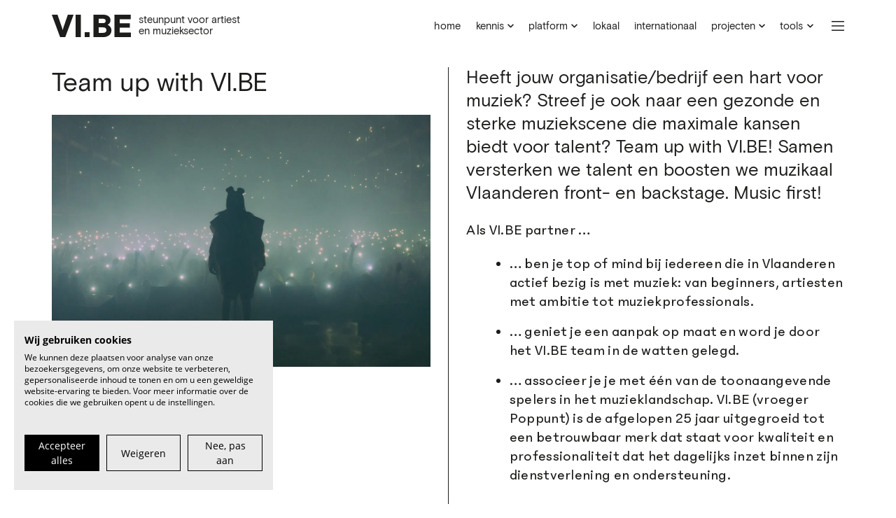

--- FILE ---
content_type: text/html; charset=UTF-8
request_url: https://vi.be/pages/partners
body_size: 6103
content:

<!doctype html>
<html lang="en">
  <head> 
    <title>partners | VI.BE</title>
<meta charset="utf-8">
<meta http-equiv="x-ua-compatible" content="ie=edge">
<meta name="viewport" content="width=device-width, initial-scale=1.0">
<meta name="description" content="VI.BE is het steunpunt voor artiest en muzieksector — van beginner tot pro, van lokaal tot internationaal.">
<!-- Open Graph -->
<meta property="og:site_name" content="VI.BE">
<meta property="og:title" content="partners | VI.BE">
<meta property="og:image" content="https://ik.imagekit.io/mp8tkehgc/vibe-website-production/2024-05/1589895876-170330-vi-be-hi-res-illiasteirlinck-01.jpg">
<!-- Facebook -->
<meta property="fb:app_id" content="">
<!-- Twitter -->
<meta name="twitter:card" content="summary">
<meta name="twitter:site" content="@VIBEvoormuziek">
<!-- Favicons -->
<link rel="apple-touch-icon" sizes="180x180" href="/apple-touch-icon.png">
<link rel="icon" type="image/png" sizes="32x32" href="/favicon-32x32.png">
<link rel="icon" type="image/png" sizes="16x16" href="/favicon-16x16.png">
<link rel="manifest" href="/site.webmanifest">
<link rel="mask-icon" href="/safari-pinned-tab.svg" color="#374b86">
<meta name="msapplication-TileColor" content="#2b5797">
<meta name="theme-color" content="#ffffff">        <link rel="preload" href="/theme/poppunt/src/fonts/basis-grotesque-regular.woff2" as="font" type="font/woff2" crossorigin>
    <link rel="preload" href="/theme/poppunt/src/fonts/basis-grotesque-medium.woff2" as="font" type="font/woff2" crossorigin>
    <link rel="preload" href="/theme/poppunt/src/fonts/PhantomSans0.6VAR.ttf" as="font" type="font/ttf" crossorigin>
    <link rel="stylesheet" href="/theme/poppunt/src/css/jquery-ui.min.css">
    <link rel="stylesheet" href="https://cdn.jsdelivr.net/npm/swiper@11/swiper-bundle.min.css" />
    <link rel="stylesheet" href="/theme/poppunt/dist/css/styles.css?bd03ab5b320bc4aee59777778a56f01f4d419a1e">

        <script>
      window.dataLayer = window.dataLayer || [];
      function gtag() { dataLayer.push(arguments); }

            gtag('consent', 'default', {
        'ad_storage': 'denied',
        'analytics_storage': 'denied',
        'wait_for_update': 500 //milliseconds
      });
      gtag('set', 'ads_data_redaction', true);

            gtag('js', new Date());
      gtag('config', 'G-WM26WLL6KZ');
    </script>

        <script async src="https://www.googletagmanager.com/gtag/js?id=G-WM26WLL6KZ"></script>

        <script type="module" src="/theme/poppunt/src/js/components/dist/bundle.js"></script>
  <link rel="canonical" href="https://vi.be/pages/partners">
<meta name="generator" content="Bolt">
</head>
  <body>
    <script src="https://consent.cookiefirst.com/sites/vi.be-79c3d2c5-da63-4de6-97df-1253da0fc22c/consent.js"></script>
    <header class="master-header">
      <div class="master-header-inner">
        <div class="master-header-main">
          <h1 class="master-header-logo">
            <a href="/" class="master-header-logo-link"><span>VI.BE</span></a>
          </h1>
          <h2 class="master-header-baseline">Steunpunt voor artiest<br> en muzieksector</h2>
        </div>
                        <nav class="master-header-simplemenu">
          
<ul class="_simplemenu">

      <li class="_simplemenu-item _simplemenu-item--hasSubmenu" style="--simplemenu-item-position: 3">
    <span class="_simplemenu-item-link">Platform<i class="_simplemenu-item-link-icon--fa fas fa-chevron-down"></i></span>
    <div class="_simplemenu-item-submenu">
      <ul id="simplemenuPlatformSubmenuList" class="_simplemenu-item-submenu-list">
        <li class="_simplemenu-item-submenu-item">
          <a href="/platform/calls" class="_simplemenu-item-submenu-item-link">
            <span class="_simplemenu-item-submenu-item-link-label">Kansen</span>
          </a>
        </li>
        <li class="_simplemenu-item-submenu-item">
          <a href="/platform/artists" class="_simplemenu-item-submenu-item-link">
            <span class="_simplemenu-item-submenu-item-link-label">Artiesten</span>
          </a>
        </li>
        <li class="_simplemenu-item-submenu-item">
          <a href="/platform/" class="_simplemenu-item-submenu-item-link">
            <span class="_simplemenu-item-submenu-item-link-label">About</span>
          </a>
        </li>
        <li id="simplemenuSignin" class="_simplemenu-item-submenu-item">
          <a href="/platform/auth/signin" class="_simplemenu-item-submenu-item-link">
            <span class="_simplemenu-item-submenu-item-link-label">Inloggen</span>
          </a>
        </li>
        <li id="simplemenuSignup" class="_simplemenu-item-submenu-item">
          <a href="/platform/auth/signup" class="_simplemenu-item-submenu-item-link">
            <span class="_simplemenu-item-submenu-item-link-label">Registeren</span>
          </a>
        </li>
      </ul>
    </div>
    
    <script id="templateSimplemenuItem" type="text/x-jsrender">
      <li class="_simplemenu-item-submenu-item{{if noTextTransform}} _simplemenu-item-submenu-item--noTextTransform{{/if}}{{if invite}} _simplemenu-item-submenu-item--dark{{/if}}{{if first}} _simplemenu-item-submenu-item--first{{/if}}{{if middle}} _simplemenu-item-submenu-item--middle{{/if}}{{if last}} _simplemenu-item-submenu-item--last{{/if}}">
        <a href="/platform/{{:link}}" class="_simplemenu-item-submenu-item-link">
          {{if invite}}<i class="_simplemenu-item-submenu-item-link-icon fak fa-fw fa-vibe-list-item"></i>{{/if}}
          <span class="_simplemenu-item-submenu-item-link-label">{{:label}}</span>
        </a>
      </li>
    </script>
    <script id="templateSimplemenuItemUser" type="text/x-jsrender">
      <li class="_simplemenu-item-submenu-item _simplemenu-item-submenu-item--noTextTransform">
        <a href="/platform/{{:link}}" class="_simplemenu-item-submenu-item-link">
          <div class="_simplemenu-user">
            <div class="_simplemenu-user-avatar" title="{{:given_name}} {{:family_name}}">
              <img class="_simplemenu-user-image" src="{{:picture}}?w=80&amp;h=80&amp;fit=crop&amp;crop=edges&amp;auto=compress,format" />
            </div>
            <p class="_simplemenu-user-name">{{:given_name}}</p>
          </div>
        </a>
      </li>
    </script>
    
  </li>
  
                <li class="_simplemenu-item _simplemenu-item--noTextTransform" style="--simplemenu-item-position: 1">
              <a href="/" class="_simplemenu-item-link">home</a>
                </li>
              <li class="_simplemenu-item _simplemenu-item--noTextTransform _simplemenu-item--hasSubmenu" style="--simplemenu-item-position: 2">
              <span class="_simplemenu-item-link">kennis<i class="_simplemenu-item-link-icon--fa fas fa-chevron-down"></i></span>
                    <div class="_simplemenu-item-submenu">
          <ul class="_simplemenu-item-submenu-list">
                                    <li class="_simplemenu-item-submenu-item _simplemenu-item-submenu-item--noTextTransform">
              <a href="/advies" class="_simplemenu-item-submenu-item-link">
                <span class="_simplemenu-item-submenu-item-link-label">advies</span>
                              </a>
            </li>
                                    <li class="_simplemenu-item-submenu-item _simplemenu-item-submenu-item--noTextTransform">
              <a href="/trends" class="_simplemenu-item-submenu-item-link">
                <span class="_simplemenu-item-submenu-item-link-label">trends</span>
                              </a>
            </li>
                                    <li class="_simplemenu-item-submenu-item _simplemenu-item-submenu-item--noTextTransform">
              <a href="/onderzoek" class="_simplemenu-item-submenu-item-link">
                <span class="_simplemenu-item-submenu-item-link-label">onderzoek</span>
                              </a>
            </li>
                      </ul>
        </div>
          </li>
              <li class="_simplemenu-item _simplemenu-item--noTextTransform" style="--simplemenu-item-position: 3">
              <a href="/lokaal" class="_simplemenu-item-link">lokaal</a>
                </li>
              <li class="_simplemenu-item _simplemenu-item--noTextTransform" style="--simplemenu-item-position: 4">
              <a href="/international" class="_simplemenu-item-link">internationaal</a>
                </li>
              <li class="_simplemenu-item _simplemenu-item--noTextTransform _simplemenu-item--hasSubmenu" style="--simplemenu-item-position: 5">
              <span class="_simplemenu-item-link">projecten<i class="_simplemenu-item-link-icon--fa fas fa-chevron-down"></i></span>
                    <div class="_simplemenu-item-submenu">
          <ul class="_simplemenu-item-submenu-list">
                                    <li class="_simplemenu-item-submenu-item _simplemenu-item-submenu-item--noTextTransform">
              <a href="/topics/sound-track" class="_simplemenu-item-submenu-item-link">
                <span class="_simplemenu-item-submenu-item-link-label">sound track</span>
                              </a>
            </li>
                                    <li class="_simplemenu-item-submenu-item _simplemenu-item-submenu-item--noTextTransform">
              <a href="/topics/lokale-helden" class="_simplemenu-item-submenu-item-link">
                <span class="_simplemenu-item-submenu-item-link-label">lokale helden</span>
                              </a>
            </li>
                                    <li class="_simplemenu-item-submenu-item _simplemenu-item-submenu-item--noTextTransform">
              <a href="/topics/stoemp" class="_simplemenu-item-submenu-item-link">
                <span class="_simplemenu-item-submenu-item-link-label">stoemp!</span>
                              </a>
            </li>
                                    <li class="_simplemenu-item-submenu-item _simplemenu-item-submenu-item--noTextTransform">
              <a href="/topics/mias" class="_simplemenu-item-submenu-item-link">
                <span class="_simplemenu-item-submenu-item-link-label">mia’s</span>
                              </a>
            </li>
                                    <li class="_simplemenu-item-submenu-item _simplemenu-item-submenu-item--noTextTransform">
              <a href="/topics/week-van-de-belgische-muziek" class="_simplemenu-item-submenu-item-link">
                <span class="_simplemenu-item-submenu-item-link-label">week van de belgische muziek</span>
                              </a>
            </li>
                      </ul>
        </div>
          </li>
              <li class="_simplemenu-item _simplemenu-item--noTextTransform _simplemenu-item--hasSubmenu" style="--simplemenu-item-position: 6">
              <span class="_simplemenu-item-link">tools<i class="_simplemenu-item-link-icon--fa fas fa-chevron-down"></i></span>
                    <div class="_simplemenu-item-submenu">
          <ul class="_simplemenu-item-submenu-list">
                                    <li class="_simplemenu-item-submenu-item _simplemenu-item-submenu-item--noTextTransform">
              <a href="/zoekertjes" class="_simplemenu-item-submenu-item-link">
                <span class="_simplemenu-item-submenu-item-link-label">mzkt zkt mzkt</span>
                              </a>
            </li>
                                    <li class="_simplemenu-item-submenu-item _simplemenu-item-submenu-item--noTextTransform">
              <a href="/repetitieruimtes" class="_simplemenu-item-submenu-item-link">
                <span class="_simplemenu-item-submenu-item-link-label">repetitieruimtes</span>
                              </a>
            </li>
                      </ul>
        </div>
          </li>
  </ul>

        </nav>
        <div class="master-header-search">
          <vibe-global-search
            index-name="prod_records"
            app-id="IKBPNOYR97"
            api-key="23d455f8402a641afad4b91841f0a3bd"
          ></vibe-global-search>
        </div>
        <div class="master-header-nav">
          <button class="master-header-nav-buttonOpen" aria-label="Menu" title="Menu">
            <i class="fal fa-bars"></i>
          </button>
        </div>
      </div>
    </header>
    <nav class="master-nav">
      <div class="master-nav-header">
        <div class="master-nav-header-inner">
          <div class="master-nav-header-main">
            <h1 class="master-nav-header-logo">
              <a href="/" class="master-nav-header-logo-link"><span>VI.BE</span></a>
            </h1>
            <h2 class="master-nav-header-baseline">Steunpunt voor artiest<br> en muzieksector</h2>
          </div>
          <button class="master-nav-buttonClose" aria-label="Sluit" title="Sluit">
            <i class="fal fa-times"></i>
          </button>
        </div>
      </div>
      <div class="master-nav-split">
                <img data-src="https://ik.imagekit.io/mp8tkehgc/vibe-website-production/2024-05/1715719937_1589895876-170330-vi-be-hi-res-illiasteirlinck-01.jpg?tr=w-2400,h-2400,c-maintain_ratio" alt="" class="master-nav-image" loading="lazy" />
                <div class="master-nav-content">
          <div id="fullmenu">

  <ul class="_fullmenu-list">
            <li class="_fullmenu-item _fullmenu-item--hasSubmenu" style="--fullmenu-item-position: 3">
      <button class="_fullmenu-item-link">
        <span class="_fullmenu-item-link-label">Platform</span>
        <i class="fal fa-chevron-down _fullmenu-item-link-chevron"></i>
      </button>
      <div class="_fullmenu-item-submenu">
        <ul id="fullmenuPlatformSubmenuList" class="_fullmenu-item-submenu-list">
          <li class="_fullmenu-item-submenu-item">
            <a href="/platform/calls" class="_fullmenu-item-submenu-item-link">
              <span class="_fullmenu-item-submenu-item-link-label">Kansen</span>
            </a>
          </li>
          <li class="_fullmenu-item-submenu-item">
            <a href="/platform/artists" class="_fullmenu-item-submenu-item-link">
              <span class="_fullmenu-item-submenu-item-link-label">Artiesten</span>
            </a>
          </li>
          <li class="_fullmenu-item-submenu-item">
            <a href="/platform/" class="_fullmenu-item-submenu-item-link">
              <span class="_fullmenu-item-submenu-item-link-label">About</span>
            </a>
          </li>
          <li id="fullmenuSignin" class="_fullmenu-item-submenu-item">
            <a href="/platform/auth/signin" class="_fullmenu-item-submenu-item-link">
              <span class="_fullmenu-item-submenu-item-link-label">Inloggen</span>
            </a>
          </li>
          <li id="fullmenuSignup" class="_fullmenu-item-submenu-item">
            <a href="/platform/auth/signup" class="_fullmenu-item-submenu-item-link">
              <span class="_fullmenu-item-submenu-item-link-label">Registreren</span>
            </a>
          </li>
        </ul>
      </div>
    </li>
    
    <script id="templateFullmenuItem" type="text/x-jsrender">
      <li class="_fullmenu-item-submenu-item {{if noTextTransform}}_fullmenu-item-submenu-item--noTextTransform{{/if}}">
        <a href="/platform/{{:link}}" class="_fullmenu-item-submenu-item-link">
          {{if invite}}<i class="_fullmenu-item-submenu-item-link-icon fak fa-vibe-list-item"></i>{{/if}}
          <span class="_fullmenu-item-submenu-item-link-label">{{:label}}</span>
        </a>
      </li>
    </script>
    <script id="templateFullmenuItemUser" type="text/x-jsrender">
      <li class="_fullmenu-item-submenu-item  _fullmenu-item-submenu-item--noTextTransform">
        <a href="/platform/{{:link}}" class="_fullmenu-item-submenu-item-link">
          <div class="_fullmenu-user" title="{{:given_name}} {{:family_name}} {{:email}}">
            <div class="_fullmenu-user-avatar" title="{{:given_name}} {{:family_name}}">
              <img class="_fullmenu-user-image" src="{{:picture}}?w=80&h=80&fit=crop&crop=edges&auto=compress,format" />
            </div>
            <p class="_fullmenu-user-name">{{:given_name}}</p>
          </div>
        </a>
      </li>
    </script>
    
    
                        <li class="_fullmenu-item _fullmenu-item--noTextTransform" style="--fullmenu-item-position: 1">
              <a href="/" class="_fullmenu-item-link">
          <span class="_fullmenu-item-link-label">home</span>
                            </a>
                </li>
                    <li class="_fullmenu-item _fullmenu-item--noTextTransform _fullmenu-item--hasSubmenu" style="--fullmenu-item-position: 2">
            <button class="_fullmenu-item-link">
          <span class="_fullmenu-item-link-label">kennis</span>
          <i class="fal fa-chevron-down _fullmenu-item-link-chevron"></i>      </button>
                    <div class="_fullmenu-item-submenu">
          <ul class="_fullmenu-item-submenu-list">
                                    <li class="_fullmenu-item-submenu-item">
              <a href="/advies" class="_fullmenu-item-submenu-item-link">
                <span class="_fullmenu-item-submenu-item-link-label">advies</span>
                              </a>
            </li>
                                    <li class="_fullmenu-item-submenu-item">
              <a href="/trends" class="_fullmenu-item-submenu-item-link">
                <span class="_fullmenu-item-submenu-item-link-label">trends</span>
                              </a>
            </li>
                                    <li class="_fullmenu-item-submenu-item">
              <a href="/onderzoek" class="_fullmenu-item-submenu-item-link">
                <span class="_fullmenu-item-submenu-item-link-label">onderzoek</span>
                              </a>
            </li>
                      </ul>
        </div>
          </li>
                    <li class="_fullmenu-item _fullmenu-item--noTextTransform" style="--fullmenu-item-position: 3">
              <a href="/lokaal" class="_fullmenu-item-link">
          <span class="_fullmenu-item-link-label">lokaal</span>
                            </a>
                </li>
                    <li class="_fullmenu-item _fullmenu-item--noTextTransform" style="--fullmenu-item-position: 4">
              <a href="/international" class="_fullmenu-item-link">
          <span class="_fullmenu-item-link-label">internationaal</span>
                            </a>
                </li>
                    <li class="_fullmenu-item _fullmenu-item--noTextTransform _fullmenu-item--hasSubmenu" style="--fullmenu-item-position: 5">
            <button class="_fullmenu-item-link">
          <span class="_fullmenu-item-link-label">projecten</span>
          <i class="fal fa-chevron-down _fullmenu-item-link-chevron"></i>      </button>
                    <div class="_fullmenu-item-submenu">
          <ul class="_fullmenu-item-submenu-list">
                                    <li class="_fullmenu-item-submenu-item">
              <a href="/topics/sound-track" class="_fullmenu-item-submenu-item-link">
                <span class="_fullmenu-item-submenu-item-link-label">sound track</span>
                              </a>
            </li>
                                    <li class="_fullmenu-item-submenu-item">
              <a href="/topics/lokale-helden" class="_fullmenu-item-submenu-item-link">
                <span class="_fullmenu-item-submenu-item-link-label">lokale helden</span>
                              </a>
            </li>
                                    <li class="_fullmenu-item-submenu-item">
              <a href="/topics/stoemp" class="_fullmenu-item-submenu-item-link">
                <span class="_fullmenu-item-submenu-item-link-label">stoemp!</span>
                              </a>
            </li>
                                    <li class="_fullmenu-item-submenu-item">
              <a href="/topics/mias" class="_fullmenu-item-submenu-item-link">
                <span class="_fullmenu-item-submenu-item-link-label">mia’s</span>
                              </a>
            </li>
                                    <li class="_fullmenu-item-submenu-item">
              <a href="/topics/week-van-de-belgische-muziek" class="_fullmenu-item-submenu-item-link">
                <span class="_fullmenu-item-submenu-item-link-label">week van de belgische muziek</span>
                              </a>
            </li>
                      </ul>
        </div>
          </li>
                    <li class="_fullmenu-item _fullmenu-item--noTextTransform _fullmenu-item--hasSubmenu" style="--fullmenu-item-position: 6">
            <button class="_fullmenu-item-link">
          <span class="_fullmenu-item-link-label">tools</span>
          <i class="fal fa-chevron-down _fullmenu-item-link-chevron"></i>      </button>
                    <div class="_fullmenu-item-submenu">
          <ul class="_fullmenu-item-submenu-list">
                                    <li class="_fullmenu-item-submenu-item">
              <a href="/zoekertjes" class="_fullmenu-item-submenu-item-link">
                <span class="_fullmenu-item-submenu-item-link-label">mzkt zkt mzkt</span>
                              </a>
            </li>
                                    <li class="_fullmenu-item-submenu-item">
              <a href="/repetitieruimtes" class="_fullmenu-item-submenu-item-link">
                <span class="_fullmenu-item-submenu-item-link-label">repetitieruimtes</span>
                              </a>
            </li>
                      </ul>
        </div>
          </li>
      </ul>
</div>

<script type="text/template" data-template="_fullmenu-item">
  <li class="_fullmenu-item">
    <a href="" class="_fullmenu-item-link">
      <span class="_fullmenu-item-link-label"></span>
    </a>
  </li>
</script>
          <section class="master-nav-secondary">
                                      <ul class="_links master-footer-socials">
    <li class="_links-li">
    <a class="_links-link" href="https://www.facebook.com/VI.BEvoormuziek" target="_blank" rel="noopener" rel="noopener">
                      <span class="_links-link-label">Facebook</span>
          </a>
  </li>
    <li class="_links-li">
    <a class="_links-link" href="https://instagram.com/VI.BEvoormuziek" target="_blank" rel="noopener" rel="noopener">
                      <span class="_links-link-label">Instagram</span>
          </a>
  </li>
    <li class="_links-li">
    <a class="_links-link" href="https://be.linkedin.com/company/vibevoormuziek" target="_blank" rel="noopener" rel="noopener">
                      <span class="_links-link-label">LinkedIn</span>
          </a>
  </li>
    <li class="_links-li">
    <a class="_links-link" href="https://www.youtube.com/VIBEvoormuziek" target="_blank" rel="noopener" rel="noopener">
                      <span class="_links-link-label">YouTube</span>
          </a>
  </li>
  </ul>                        
                                    <ul class="master-footer-links">
                            <li class="master-footer-links-item">
                                                <a href="/over" class="master-footer-links-item-link">over VI.BE</a>
                              </li>
                            <li class="master-footer-links-item">
                                                <a href="/contact" class="master-footer-links-item-link">contact</a>
                              </li>
                            <li class="master-footer-links-item">
                                                <a href="https://vi.be/vacatures" class="master-footer-links-item-link">vacatures</a>
                              </li>
                            <li class="master-footer-links-item">
                                                <a href="/pages/partners" class="master-footer-links-item-link">word partner</a>
                              </li>
                          </ul>
            
                                    <ul class="master-footer-links--secondary">
                            <li class="master-footer-links-item">
                                                <a href="/pages/adverteren" class="master-footer-links-item-link">adverteren</a>
                              </li>
                            <li class="master-footer-links-item">
                                                <a href="/privacy-terms" class="master-footer-links-item-link">privacy &amp; terms</a>
                              </li>
                            <li class="master-footer-links-item">
                <a href="javascript:" class="master-footer-links-item-link" onclick="CookieFirst.openPanel();">cookies</a>
              </li>
              <li class="master-footer-links-item">
                <span class="master-footer-links-item-text">© 2026 VI.BE</span>
              </li>
            </ul>
                      </section>
        </div>
      </div>
    </nav>
    <div class="_search-global master-search">
  <header class="_search-global-header">
    <div class="_search-global-input-container">
      <input class="_search-global-input" type="search" placeholder="Zoek alles" />
      <button class="_search-global-buttonClose">
        <i class="fal fa-times"></i>
      </button>
    </div>
  </header>

  <section class="_search-global-results">
    <div class="_search-global-results-inner"></div>
  </section>
</div>
    <div class="master-main">
      
  <div class="pages">

      <section class="pages-record">
    <div class="pages-record-inner">
      <div class="pages-record-body">
        <div class="_bodyblocks--split pages-record-body-blocks">
  
                    
    
                    
    
                    

        <!-- Start of section -->
    <div class="_bodyblocks-section">
                <!-- Start of left column -->
    <div class="_bodyblocks-section-column--leftSticky">
                                  <div class="_block-text  _bodyblock--split  ">
  <h2>Team up with VI.BE</h2>

</div>                        
                    
    
                    
    
                    

                                          
<div class="_block-image _block-image--fullSize  _bodyblock--split  ">
  <img class="_block-image-img" src="https://ik.imagekit.io/mp8tkehgc/vibe-website-production/artikels/170330-vibe-platform-illiasteirlinck-01.jpg?tr=w-1280,h-0,c-maintain_ratio" alt="© illias teirlinck" loading="lazy" />
    <p class="_block-image-caption">© illias teirlinck</p>
  </div>
                  <!-- End of left column -->
    </div>
              
                    
    
                    
    
                    

                    <!-- Start of right column -->
    <div class="_bodyblocks-section-column--right">
                              <div class="_block-text  _bodyblock--split _bodyblock--extraMargin ">
  <h4>Heeft jouw organisatie/bedrijf een hart voor muziek? Streef je ook naar een gezonde en sterke muziekscene die maximale kansen biedt voor talent? Team up with VI.BE! Samen versterken we talent en boosten we muzikaal Vlaanderen front- en backstage. Music first!</h4>

<p>Als VI.BE partner …</p>

<ul>
    <li>
    <p>… ben je top of mind bij iedereen die in Vlaanderen actief bezig is met muziek: van beginners, artiesten met ambitie tot muziekprofessionals.</p>
    </li>
    <li>
    <p>… geniet je een aanpak op maat en word je door het VI.BE team in de watten gelegd.</p>
    </li>
    <li>
    <p>… associeer je je met één van de toonaangevende spelers in het muzieklandschap. VI.BE (vroeger Poppunt) is de afgelopen 25 jaar uitgegroeid tot een betrouwbaar merk dat staat voor kwaliteit en professionaliteit dat het dagelijks inzet binnen zijn dienstverlening en ondersteuning.</p>
    </li>
</ul>

</div>                        
                    
    
                    
    
                    

                                          <div class="_block-text  _bodyblock--split _bodyblock--extraMargin ">
  <p><strong>Interesse? <a href="mailto:charlotte@vi.be">Contacteer Charlotte</a> voor meer info, mogelijkheden en een aanpak op maat.</strong></p>

</div>                        
                    
    
                    
    
                    

                                          <div class="_block-text  _bodyblock--split  ">
  <p>
  VI.BE zou VI.BE niet zijn zonder de zéér gewaardeerde steun van de
  <a href="https://www.vlaanderen.be/">Vlaamse Gemeenschap</a>,
  <a href="https://lotto.be/" target="_blank" rel="noreferrer noopener">Lotto</a>
  en onze structurele partners. High five voor
  <a href="https://www.sabam.be/nl" target="_blank" rel="noreferrer noopener">Sabam</a>,
  <a href="https://playright.be/" target="_blank" rel="noreferrer noopener">Playright</a>,
  <a href="http://amplo.be/" target="_blank" rel="noreferrer noopener">Amplo</a>,
  <a href="https://www.prg.com/be/nl">PRG</a>,
  <a href="https://www.cera.coop/nl" target="_blank" rel="noreferrer noopener">Cera</a>,
  <a href="http://stubru.be">Studio Brussel</a>
  en
  <a href="https://www.standaard.be/">De Standaard</a>.
</p>

</div>                        
                    
    
                    
    
                    

                                          <div class="_block-text  _bodyblock--split _bodyblock--extraMargin ">
  <p>
  <a href="https://www.vlaanderen.be/" target="_blank" rel="noreferrer noopener">
    <img alt="Vlaamse Gemeenschap" src="/files/sponsors/vlaanderen-verbeelding-werkt.png" style="max-width:135px; display:inline-block; vertical-align:middle; margin:20px"></a><a href="https://lotto.be/" target="_blank" rel="noreferrer noopener"><img alt="Lotto" src="https://ik.imagekit.io/mp8tkehgc/vibe-website-production/2026-01/lotto-logo-red-180x72px.png" style="max-width:105px; max-height:70px; display:inline-block; vertical-align:middle; margin:20px;"></a>
<a href="https://www.sabam.be/en/sabamforculture" target="_blank" rel="noreferrer noopener">
    <img alt="Sabam For Culture" src="https://ik.imagekit.io/mp8tkehgc/vibe-website-production/2024-12/Sabam-logo-color.png" style="max-width:105px; max-height:70px; display:inline-block; vertical-align:middle; margin:20px;"></a>
<a href="https://www.playright.be/" target="_blank" rel="noreferrer noopener"><img alt="PlayRight" src="/files/2025-01/PlayRight-logo-2024-blue.png" style="max-width:135px; display:inline-block; vertical-align:middle; margin:20px"></a><a href="http://amplo.be" target="_blank" rel="noreferrer noopener"><img alt="Amplo" src="/files/sponsors/amplo.png?aaf8e3330a" style="max-width:105px; max-height:70px; display:inline-block; vertical-align:middle; margin:20px;"></a><a href="https://www.prg.com/be/nl" target="_blank" rel="noreferrer noopener"><img alt="PRG" src="/files/sponsors/prg.png?e4f7a113a2" style="max-width:105px; max-height:70px; display:inline-block; vertical-align:middle; margin:20px;"></a><a href="http://stubru.be/" target="_blank" rel="noreferrer noopener"><img alt="Studio Brussel" src="/files/sponsors/stubru-new.png?6576534d66" style="max-width:105px; max-height:70px; display:inline-block; vertical-align:middle; margin:20px;"></a><a href="https://www.standaard.be/" target="_blank" rel="noreferrer noopener"><img alt="De Standaard" src="/files/sponsors/destandaard-logo.png?d4fe128dc1" style="max-width:105px; max-height:70px; display:inline-block; vertical-align:middle; margin:20px; width:99px; height:12px;"></a>
  <a href="https://www.cera.coop/" target="_blank" rel="noreferrer noopener">
    <img alt="Cera" src="https://ik.imagekit.io/mp8tkehgc/vibe-website-production/2025-10/Cera-logo-color-322x322.png" style="max-width:105px; max-height:70px; display:inline-block; vertical-align:middle; margin:20px;">
  </a>
</p>

</div>                          <!-- End of section -->
    </div>
      </div>
      </div>      
    </div>
  </section>

  </div>

    </div>
    <footer class="master-footer">
  <div class="master-footer-inner">
      
            <section class="master-footer-intro">
      <div class="master-footer-text"><p>VI.BE (spreek uit als <em>vaaib</em>) is het steunpunt voor artiest en muzieksector — van beginner tot pro, van lokaal tot internationaal.</p>
</div>
            <a href="/nieuwsbrief" class="master-footer-newsletter-link">Abonneer je op onze nieuwsbrief</a>
          </section>
        
              <ul class="_links master-footer-socials">
    <li class="_links-li">
    <a class="_links-link" href="https://www.facebook.com/VI.BEvoormuziek" target="_blank" rel="noopener" rel="noopener">
                      <span class="_links-link-label">Facebook</span>
          </a>
  </li>
    <li class="_links-li">
    <a class="_links-link" href="https://instagram.com/VI.BEvoormuziek" target="_blank" rel="noopener" rel="noopener">
                      <span class="_links-link-label">Instagram</span>
          </a>
  </li>
    <li class="_links-li">
    <a class="_links-link" href="https://be.linkedin.com/company/vibevoormuziek" target="_blank" rel="noopener" rel="noopener">
                      <span class="_links-link-label">LinkedIn</span>
          </a>
  </li>
    <li class="_links-li">
    <a class="_links-link" href="https://www.youtube.com/VIBEvoormuziek" target="_blank" rel="noopener" rel="noopener">
                      <span class="_links-link-label">YouTube</span>
          </a>
  </li>
  </ul>        
            <ul class="master-footer-links">
            <li class="master-footer-links-item">
                        <a href="/over" class="master-footer-links-item-link">over VI.BE</a>
              </li>
            <li class="master-footer-links-item">
                        <a href="/contact" class="master-footer-links-item-link">contact</a>
              </li>
            <li class="master-footer-links-item">
                        <a href="https://vi.be/vacatures" class="master-footer-links-item-link">vacatures</a>
              </li>
            <li class="master-footer-links-item">
                        <a href="/pages/partners" class="master-footer-links-item-link">word partner</a>
              </li>
          </ul>
    
            <ul class="master-footer-links--secondary">
            <li class="master-footer-links-item">
                        <a href="/pages/adverteren" class="master-footer-links-item-link">adverteren</a>
              </li>
            <li class="master-footer-links-item">
                        <a href="/privacy-terms" class="master-footer-links-item-link">privacy &amp; terms</a>
              </li>
            <li class="master-footer-links-item">
        <a href="javascript:" class="master-footer-links-item-link" onclick="CookieFirst.openPanel();">cookies</a>
      </li>
      <li class="master-footer-links-item">
        <span class="master-footer-links-item-text">© 2026 VI.BE</span>
      </li>
    </ul>
    
            <ul class="master-footer-sponsors">
                  <li class="master-footer-sponsors-item">
        <a href="http://www.vlaanderen.be" target="_blank" rel="noopener" class="master-footer-sponsors-item-link"><img data-src="https://ik.imagekit.io/mp8tkehgc/vibe-website-production/sponsors/vlaanderen-black.png?tr=w-180,h-0,c-maintain_ratio" alt="Vlaanderen black" title="Vlaanderen black" class="master-footer-sponsors-item-image" loading="lazy" /></a>
      </li>
                  <li class="master-footer-sponsors-item">
        <a href="https://lotto.be/" target="_blank" rel="noopener" class="master-footer-sponsors-item-link"><img data-src="https://ik.imagekit.io/mp8tkehgc/vibe-website-production/2026-01/lotto-logo-black3-180x72px.png?tr=w-180,h-0,c-maintain_ratio" alt="Lotto black" title="Lotto black" class="master-footer-sponsors-item-image" loading="lazy" /></a>
      </li>
                  <li class="master-footer-sponsors-item">
        <a href="https://amplo.be" target="_blank" rel="noopener" class="master-footer-sponsors-item-link"><img data-src="https://ik.imagekit.io/mp8tkehgc/vibe-website-production/sponsors/amplo-black.png?tr=w-180,h-0,c-maintain_ratio" alt="Amplo black" title="Amplo black" class="master-footer-sponsors-item-image" loading="lazy" /></a>
      </li>
                  <li class="master-footer-sponsors-item">
        <a href="https://www.prg.com/be/nl" target="_blank" rel="noopener" class="master-footer-sponsors-item-link"><img data-src="https://ik.imagekit.io/mp8tkehgc/vibe-website-production/sponsors/prg-black.png?tr=w-180,h-0,c-maintain_ratio" alt="PRG black" title="PRG black" class="master-footer-sponsors-item-image" loading="lazy" /></a>
      </li>
                  <li class="master-footer-sponsors-item">
        <a href="https://www.sabam.be" target="_blank" rel="noopener" class="master-footer-sponsors-item-link"><img data-src="https://ik.imagekit.io/mp8tkehgc/vibe-website-production/2024-12/Sabam-logo-180x76px.png?tr=w-180,h-0,c-maintain_ratio" alt="Sabam" title="Sabam" class="master-footer-sponsors-item-image" loading="lazy" /></a>
      </li>
                  <li class="master-footer-sponsors-item">
        <a href="https://playright.be/" target="_blank" rel="noopener" class="master-footer-sponsors-item-link"><img data-src="https://ik.imagekit.io/mp8tkehgc/vibe-website-production/2025-01/logo-playright-black-180x54.png?tr=w-180,h-0,c-maintain_ratio" alt="PlayRight" title="PlayRight" class="master-footer-sponsors-item-image" loading="lazy" /></a>
      </li>
                  <li class="master-footer-sponsors-item">
        <a href="https://www.cera.coop/nl/Particulieren" target="_blank" rel="noopener" class="master-footer-sponsors-item-link"><img data-src="https://ik.imagekit.io/mp8tkehgc/vibe-website-production/2025-10/Cera-logo-black-180x180.png?tr=w-180,h-0,c-maintain_ratio" alt="Cera" title="Cera" class="master-footer-sponsors-item-image" loading="lazy" /></a>
      </li>
                  <li class="master-footer-sponsors-item">
        <a href="http://virtualisers.be/" target="_blank" rel="noopener" class="master-footer-sponsors-item-link"><img data-src="https://ik.imagekit.io/mp8tkehgc/vibe-website-production/sponsors/virtualisers-black.png?tr=w-180,h-0,c-maintain_ratio" alt="Virtualisers black" title="Virtualisers black" class="master-footer-sponsors-item-image" loading="lazy" /></a>
      </li>
                  <li class="master-footer-sponsors-item">
        <a href="http://stubru.be" target="_blank" rel="noopener" class="master-footer-sponsors-item-link"><img data-src="https://ik.imagekit.io/mp8tkehgc/vibe-website-production/2023-11/stubru-black-new.png?tr=w-180,h-0,c-maintain_ratio" alt="StuBru black" title="StuBru black" class="master-footer-sponsors-item-image" loading="lazy" /></a>
      </li>
                  <li class="master-footer-sponsors-item">
        <a href="http://www.standaard.be" target="_blank" rel="noopener" class="master-footer-sponsors-item-link"><img data-src="https://ik.imagekit.io/mp8tkehgc/vibe-website-production/2021-06/schermafbeelding-2021-06-16-om-11.15.56.png?tr=w-180,h-0,c-maintain_ratio" alt="De Standaard black" title="De Standaard black" class="master-footer-sponsors-item-image" loading="lazy" /></a>
      </li>
          </ul>
      </div>
</footer>
    <script src="https://kit.fontawesome.com/34479c043f.js" crossorigin="anonymous"></script>
    <script defer src="/theme/poppunt/src/js/config.js?bd03ab5b320bc4aee59777778a56f01f4d419a1e"></script>
    <script defer src="/theme/poppunt/dist/js/scripts.js?bd03ab5b320bc4aee59777778a56f01f4d419a1e"></script>
    <script>
      // Set the options globally to make LazyLoad self-initialize
      window.lazyLoadOptions = {
        elements_selector: "[loading=lazy]",
        use_native: true // ← enables hybrid lazy loading
      };
      // Listen to the initialization event and get the instance of LazyLoad
      window.addEventListener(
        "LazyLoad::Initialized",
        function (event) {
          window.lazyLoadInstance = event.detail.instance;
        },
        false
      );
    </script>
    <script async src="https://cdn.jsdelivr.net/npm/vanilla-lazyload@12.0.0/dist/lazyload.min.js"></script>
    <script src="https://cdn.jsdelivr.net/npm/swiper@11/swiper-bundle.min.js"></script>
      </body>
</html>
